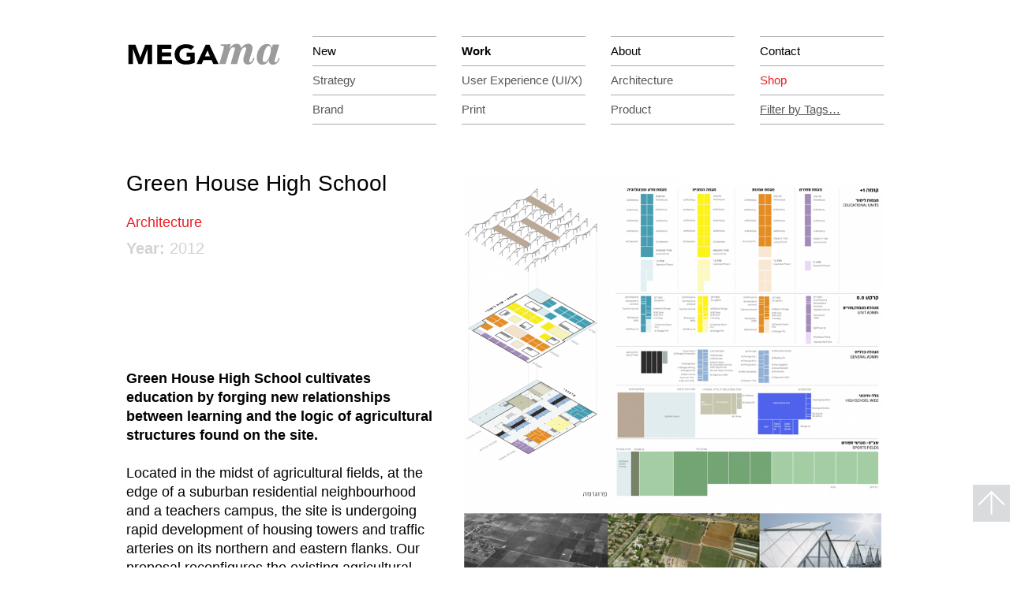

--- FILE ---
content_type: text/html; charset=UTF-8
request_url: http://www.megama.net/project/green-house-municipal-high-school-ramat-gan-israel/
body_size: 7413
content:
<!doctype html>
<html class="no-js" lang="en-US">
<link rel="profile" href="http://gmpg.org/xfn/11">

<head>
    <meta charset="UTF-8">
    <meta http-equiv="x-ua-compatible" content="ie=edge">
    <meta name="viewport" content="width=device-width, initial-scale=1">
    
    <link rel="apple-touch-icon" href="apple-touch-icon.png">

    <meta name='robots' content='index, follow, max-image-preview:large, max-snippet:-1, max-video-preview:-1' />

	<!-- This site is optimized with the Yoast SEO plugin v26.8 - https://yoast.com/product/yoast-seo-wordpress/ -->
	<title>Green House High School - Megama</title>
	<meta name="description" content="Megama: Joseph Jibri, Rebecca Sternberg. מגמה: יוסי ג׳יברי, רבקה שטרנברג" />
	<link rel="canonical" href="https://www.megama.net/project/green-house-municipal-high-school-ramat-gan-israel/" />
	<meta property="og:locale" content="en_US" />
	<meta property="og:type" content="article" />
	<meta property="og:title" content="Green House High School - Megama" />
	<meta property="og:description" content="Megama: Joseph Jibri, Rebecca Sternberg. מגמה: יוסי ג׳יברי, רבקה שטרנברג" />
	<meta property="og:url" content="https://www.megama.net/project/green-house-municipal-high-school-ramat-gan-israel/" />
	<meta property="og:site_name" content="Megama" />
	<meta property="article:modified_time" content="2019-05-29T18:14:06+00:00" />
	<meta name="twitter:card" content="summary_large_image" />
	<script type="application/ld+json" class="yoast-schema-graph">{"@context":"https://schema.org","@graph":[{"@type":"WebPage","@id":"https://www.megama.net/project/green-house-municipal-high-school-ramat-gan-israel/","url":"https://www.megama.net/project/green-house-municipal-high-school-ramat-gan-israel/","name":"Green House High School - Megama","isPartOf":{"@id":"https://www.megama.net/#website"},"datePublished":"2016-07-05T10:19:55+00:00","dateModified":"2019-05-29T18:14:06+00:00","description":"Megama: Joseph Jibri, Rebecca Sternberg. מגמה: יוסי ג׳יברי, רבקה שטרנברג","breadcrumb":{"@id":"https://www.megama.net/project/green-house-municipal-high-school-ramat-gan-israel/#breadcrumb"},"inLanguage":"en-US","potentialAction":[{"@type":"ReadAction","target":["https://www.megama.net/project/green-house-municipal-high-school-ramat-gan-israel/"]}]},{"@type":"BreadcrumbList","@id":"https://www.megama.net/project/green-house-municipal-high-school-ramat-gan-israel/#breadcrumb","itemListElement":[{"@type":"ListItem","position":1,"name":"Home","item":"https://www.megama.net/"},{"@type":"ListItem","position":2,"name":"Projects","item":"http://www.megama.net/project/"},{"@type":"ListItem","position":3,"name":"Green House High School"}]},{"@type":"WebSite","@id":"https://www.megama.net/#website","url":"https://www.megama.net/","name":"Megama","description":"Strategic Design Studio","publisher":{"@id":"https://www.megama.net/#organization"},"potentialAction":[{"@type":"SearchAction","target":{"@type":"EntryPoint","urlTemplate":"https://www.megama.net/?s={search_term_string}"},"query-input":{"@type":"PropertyValueSpecification","valueRequired":true,"valueName":"search_term_string"}}],"inLanguage":"en-US"},{"@type":"Organization","@id":"https://www.megama.net/#organization","name":"Megama מגמה","url":"https://www.megama.net/","logo":{"@type":"ImageObject","inLanguage":"en-US","@id":"https://www.megama.net/#/schema/logo/image/","url":"http://www.megama.net/wp-content/uploads/2021/06/Megama_Logo.png","contentUrl":"http://www.megama.net/wp-content/uploads/2021/06/Megama_Logo.png","width":160,"height":22,"caption":"Megama מגמה"},"image":{"@id":"https://www.megama.net/#/schema/logo/image/"}}]}</script>
	<!-- / Yoast SEO plugin. -->


<link rel='dns-prefetch' href='//ajax.googleapis.com' />
<link rel="alternate" title="oEmbed (JSON)" type="application/json+oembed" href="http://www.megama.net/wp-json/oembed/1.0/embed?url=http%3A%2F%2Fwww.megama.net%2Fproject%2Fgreen-house-municipal-high-school-ramat-gan-israel%2F" />
<link rel="alternate" title="oEmbed (XML)" type="text/xml+oembed" href="http://www.megama.net/wp-json/oembed/1.0/embed?url=http%3A%2F%2Fwww.megama.net%2Fproject%2Fgreen-house-municipal-high-school-ramat-gan-israel%2F&#038;format=xml" />
<style id='wp-img-auto-sizes-contain-inline-css' type='text/css'>
img:is([sizes=auto i],[sizes^="auto," i]){contain-intrinsic-size:3000px 1500px}
/*# sourceURL=wp-img-auto-sizes-contain-inline-css */
</style>
<style id='wp-emoji-styles-inline-css' type='text/css'>

	img.wp-smiley, img.emoji {
		display: inline !important;
		border: none !important;
		box-shadow: none !important;
		height: 1em !important;
		width: 1em !important;
		margin: 0 0.07em !important;
		vertical-align: -0.1em !important;
		background: none !important;
		padding: 0 !important;
	}
/*# sourceURL=wp-emoji-styles-inline-css */
</style>
<link rel='stylesheet' id='wp-block-library-css' href='http://www.megama.net/wp-includes/css/dist/block-library/style.min.css?ver=6.9' type='text/css' media='all' />
<style id='wp-block-library-inline-css' type='text/css'>
/*wp_block_styles_on_demand_placeholder:6971af48442f3*/
/*# sourceURL=wp-block-library-inline-css */
</style>
<style id='classic-theme-styles-inline-css' type='text/css'>
/*! This file is auto-generated */
.wp-block-button__link{color:#fff;background-color:#32373c;border-radius:9999px;box-shadow:none;text-decoration:none;padding:calc(.667em + 2px) calc(1.333em + 2px);font-size:1.125em}.wp-block-file__button{background:#32373c;color:#fff;text-decoration:none}
/*# sourceURL=/wp-includes/css/classic-themes.min.css */
</style>
<link rel='stylesheet' id='wck-stp-front-style-css' href='http://www.megama.net/wp-content/plugins/wordpress-creation-kit-pro/wordpress-creation-kit-api/wck-stp/css/wck-stp-front.css?ver=6.9' type='text/css' media='all' />
<link rel='stylesheet' id='main-css' href='http://www.megama.net/wp-content/themes/megama/style.css?ver=1.0.1' type='text/css' media='screen' />
<script type="text/javascript" src="http://ajax.googleapis.com/ajax/libs/jquery/1.12.0/jquery.min.js" id="jquery-js"></script>
<link rel="https://api.w.org/" href="http://www.megama.net/wp-json/" /><link rel="EditURI" type="application/rsd+xml" title="RSD" href="http://www.megama.net/xmlrpc.php?rsd" />
<link rel='shortlink' href='http://www.megama.net/?p=457' />
<link rel="apple-touch-icon" sizes="180x180" href="/wp-content/uploads/fbrfg/apple-touch-icon.png">
<link rel="icon" type="image/png" href="/wp-content/uploads/fbrfg/favicon-32x32.png" sizes="32x32">
<link rel="icon" type="image/png" href="/wp-content/uploads/fbrfg/favicon-16x16.png" sizes="16x16">
<link rel="manifest" href="/wp-content/uploads/fbrfg/manifest.json">
<link rel="mask-icon" href="/wp-content/uploads/fbrfg/safari-pinned-tab.svg" color="#5bbad5">
<link rel="shortcut icon" href="/wp-content/uploads/fbrfg/favicon.ico">
<meta name="msapplication-config" content="/wp-content/uploads/fbrfg/browserconfig.xml">
<meta name="theme-color" content="#ffffff"></head>

<body class="wp-singular project-template-default single single-project postid-457 wp-theme-megama">
    <!--[if lt IE 8]>
            <p class="browserupgrade">You are using an <strong>outdated</strong> browser. Please <a href="http://browsehappy.com/">upgrade your browser</a> to improve your experience.</p>
        <![endif]-->

    <div class="l-container">
        <header class="c-page-head  clearfix">
            <a href="http://www.megama.net/" class="c-page-head__logo">
              <svg version="1.1" class="logo-svg " xmlns="http://www.w3.org/2000/svg" xmlns:xlink="http://www.w3.org/1999/xlink" x="0px" y="0px"
	 viewBox="0 0 185.2 33.6" style="enable-background:new 0 0 185.2 33.6;" xml:space="preserve">
<g>
	<path class="logo-svg__ma" d="M161.5,25.5c-1.7,0-2-1.4-2-3s2.1-15.2,6.9-15.2c2,0,2.3,2.4,2.3,3.9C168.7,15,166.1,25.5,161.5,25.5 M170.9,5.8l-1.1,3.7
		h-0.1c-0.4-2.8-2.6-4.4-5.3-4.4c-7.3,0-11.6,8.4-11.6,14.9c0,4.2,1.6,8.4,6.3,8.4c3.5,0,5.6-2.4,7.2-5.1l0.1,0.1c0,3.3,1.5,5,4.7,5
		c4.2,0,6.6-3.9,7.5-7.3h-1.3c-0.5,1.4-1.7,4.7-3.5,4.7c-0.7,0-1-0.5-1-1.1s0.1-1.4,0.2-1.8l5-17.1H170.9z M110.7,27.7h7l3.4-11.6
		c0.9-3.1,2.8-7.3,5.5-7.3c1.2,0,1.6,0.7,1.6,1.5c0,0.6-0.4,2-0.6,2.8l-4.1,14.5h7.1l3.1-11c0.7-2.5,2.5-7.8,5.9-7.8
		c1,0,1.3,0.7,1.3,1.4c0,0.5-0.1,1.1-0.3,1.5l-2.2,7.3c-0.3,1.2-0.7,2.8-0.7,3.9c0,3,1.9,5.3,5,5.3c4.6,0,6.3-3.1,7.6-7.1h-1.5
		c-0.4,1.4-1.7,4.5-3.3,4.5c-0.8,0-1.2-0.6-1.2-1.4c0-0.3,0.1-0.8,0.2-1.2l2.8-9c0.2-0.6,0.8-2.5,0.8-4c0-2.9-1.7-5.1-4.8-5.1
		c-3.2,0-6.5,2.2-8.1,5.1h-0.1c0.2-2.4-1.6-5.1-4.4-5.1c-4.4,0-7.1,2.8-8.6,5.6H122l1.6-5.6c-2.7,0.7-5.5,0.7-8.2,0.7h-3L112.1,7
		h1.3c1.6,0,2.4,0.2,2.4,1.8c0,0.3-0.1,1.1-0.3,2.1L110.7,27.7z"/>
</g>
<g>
	<path class="logo-svg__mega" d="M100.3,19.1h-5.8l2.9-6.7L100.3,19.1z M85.2,27.7h5.7l2-4.6h9.1l2,4.6h5.9L99.7,6h-4.3L85.2,27.7z M83.1,14.8h-9.2v4.4h4.2
		v3.5c-1,0.5-2.6,1.1-4.9,1.1c-4.4,0-7.3-2.9-7.3-7s2.9-7,7.3-7c2.6,0,4.3,0.7,5.7,2.1l3.7-3.7c-2.4-2-5.7-2.8-9.4-2.8
		c-7.3,0-12.7,4.4-12.7,11.4s5.4,11.4,12.7,11.4c3.5,0,6.8-0.6,9.9-2.1C83.1,26.1,83.1,14.8,83.1,14.8z M41,27.7h16.6v-4.4H46.2
		v-4.4h10.2v-4.4H46.2v-4H57V6H41V27.7z M8.6,27.7h5.2V11.1h0.1l6,16.6h4L30,11.1l0,0v16.6h5.2V6h-7.8L22,20.2h-0.1L16.5,6H8.6V27.7
		z"/>
</g>
</svg>
            </a>

            <nav class="c-primary-nav"><ul id="menu-main-nav" class="c-primary-nav__list clearfix"><li id="nav-menu-item-40" class="c-primary-nav__item menu-item-depth-0 menu-item menu-item-type-post_type menu-item-object-page menu-item-home "><a href="http://www.megama.net/" class="c-primary-nav__link  nav__link">New</a></li>
<li id="nav-menu-item-44" class="c-primary-nav__item menu-item-depth-0 menu-item menu-item-type-post_type_archive menu-item-object-project menu-item-has-children current-menu-item "><a href="http://www.megama.net/project/" class="c-primary-nav__link  nav__link">Work</a>
<ul class="sub-menu menu-odd c-primary-nav__list c-primary-nav__list--sub clearfix menu-depth-1">
	<li id="nav-menu-item-50" class="c-primary-nav__item menu-item-depth-1 menu-item menu-item-type-taxonomy menu-item-object-project_category "><a href="http://www.megama.net/project_category/strategy/" class="c-primary-nav__link nav__sub-link">Strategy</a></li>
	<li id="nav-menu-item-51" class="c-primary-nav__item menu-item-depth-1 menu-item menu-item-type-taxonomy menu-item-object-project_category "><a href="http://www.megama.net/project_category/user-experience/" class="c-primary-nav__link nav__sub-link"><span class="c-primary-nav__ux">User Experience</span> (UI/X)</a></li>
	<li id="nav-menu-item-45" class="c-primary-nav__item menu-item-depth-1 menu-item menu-item-type-taxonomy menu-item-object-project_category current-project-ancestor current-menu-parent current-project-parent "><a href="http://www.megama.net/project_category/architecture/" class="c-primary-nav__link nav__sub-link">Architecture</a></li>
	<li id="nav-menu-item-1767" class="c-primary-nav__item menu-item-depth-1 menu-item menu-item-type-post_type menu-item-object-project "><a href="http://www.megama.net/project/%d7%a6%d7%9e%d7%97-%d7%95%d7%9e%d7%a8%d7%a4%d7%90-%d7%a0%d7%99%d7%a1%d7%99%d7%9d-%d7%a7%d7%a8%d7%99%d7%a1%d7%a4%d7%99%d7%9c-%d7%99%d7%95%d7%a1%d7%99-%d7%92%d7%b3%d7%99%d7%91%d7%a8%d7%99/" class="c-primary-nav__link nav__sub-link"><span class="shop">Shop</span></a></li>
	<li id="nav-menu-item-46" class="c-primary-nav__item menu-item-depth-1 menu-item menu-item-type-taxonomy menu-item-object-project_category "><a href="http://www.megama.net/project_category/brand/" class="c-primary-nav__link nav__sub-link">Brand</a></li>
	<li id="nav-menu-item-48" class="c-primary-nav__item menu-item-depth-1 menu-item menu-item-type-taxonomy menu-item-object-project_category "><a href="http://www.megama.net/project_category/print/" class="c-primary-nav__link nav__sub-link">Print</a></li>
	<li id="nav-menu-item-49" class="c-primary-nav__item menu-item-depth-1 menu-item menu-item-type-taxonomy menu-item-object-project_category "><a href="http://www.megama.net/project_category/product/" class="c-primary-nav__link nav__sub-link">Product</a></li>
	<li id="nav-menu-item-307" class="c-primary-nav__item menu-item-depth-1 menu-item menu-item-type-custom menu-item-object-custom menu-item-has-children "><a href="#" class="c-primary-nav__link nav__sub-link"><u>Filter<span class="c-primary-nav__by-tags"> by Tags…</span></u></a>
	<ul class="sub-menu menu-even c-primary-nav__list c-primary-nav__list--sub clearfix menu-depth-2">
		<li id="nav-menu-item-491" class="c-primary-nav__item menu-item-depth-2 menu-item menu-item-type-taxonomy menu-item-object-project_tag "><a href="http://www.megama.net/project_tag/books/" class="c-primary-nav__link nav__sub-link">Books</a></li>
		<li id="nav-menu-item-493" class="c-primary-nav__item menu-item-depth-2 menu-item menu-item-type-taxonomy menu-item-object-project_tag "><a href="http://www.megama.net/project_tag/exhibition/" class="c-primary-nav__link nav__sub-link">Exhibition</a></li>
		<li id="nav-menu-item-494" class="c-primary-nav__item menu-item-depth-2 menu-item menu-item-type-taxonomy menu-item-object-project_tag "><a href="http://www.megama.net/project_tag/landscape/" class="c-primary-nav__link nav__sub-link">Landscape</a></li>
		<li id="nav-menu-item-495" class="c-primary-nav__item menu-item-depth-2 menu-item menu-item-type-taxonomy menu-item-object-project_tag "><a href="http://www.megama.net/project_tag/mobile/" class="c-primary-nav__link nav__sub-link">Mobile</a></li>
		<li id="nav-menu-item-498" class="c-primary-nav__item menu-item-depth-2 menu-item menu-item-type-taxonomy menu-item-object-project_tag "><a href="http://www.megama.net/project_tag/web/" class="c-primary-nav__link nav__sub-link">Web</a></li>
	</ul>
</li>
</ul>
</li>
<li id="nav-menu-item-54" class="c-primary-nav__item menu-item-depth-0 menu-item menu-item-type-post_type menu-item-object-page "><a href="http://www.megama.net/about/" class="c-primary-nav__link  nav__link">About</a></li>
<li id="nav-menu-item-41" class="c-primary-nav__item menu-item-depth-0 c-primary-nav__list--single-column menu-item menu-item-type-custom menu-item-object-custom menu-item-has-children "><a href="#" class="c-primary-nav__link  nav__link">Contact</a>
<ul class="sub-menu menu-odd c-primary-nav__list c-primary-nav__list--sub clearfix menu-depth-1">
	<li id="nav-menu-item-42" class="c-primary-nav__item menu-item-depth-1 menu-item menu-item-type-custom menu-item-object-custom "><a href="mailto:info.megama@gmail.com" class="c-primary-nav__link nav__sub-link">email megama</a></li>
	<li id="nav-menu-item-43" class="c-primary-nav__item menu-item-depth-1 menu-item menu-item-type-custom menu-item-object-custom "><a href="tel:00972544759279" class="c-primary-nav__link nav__sub-link">+972-54-475-9279</a></li>
</ul>
</li>
</ul></nav>        </header>
    </div>

<article class="l-grid l-container article project">
  <div class="l-grid__row">
    <div class="l-grid__item l-grid__item--1of3 l-grid__item--no-left-margin article__text">

                  <h1 class="article__heading">Green House High School</h1>
            <div class="project-tags project__tags">
        
            <a href="http://www.megama.net/project_category/architecture/" class="project-tags__tag project-tags__tag--red">Architecture</a>

                          </div>
      <div class="project__date"><strong>Year:</strong> 2012</div>

      <div class="article__pagination clearfix">
              </div>

      <div class="article__content">

        <p class="article__p"><strong>Green House High School cultivates education by forging new relationships between learning and the logic of agricultural structures found on the site.</strong></p>
<p class="article__p">Located in the midst of agricultural fields, at the edge of a suburban residential neighbourhood and a teachers campus, the site is undergoing rapid development of housing towers and traffic arteries on its northern and eastern flanks. Our proposal reconfigures the existing agricultural traditions and logics found on the site to create a new educational hub and communal space for Ramat Gan, building on its past for its future process of urbanisation.</p>
<p class="article__p">A compact high school building serves as an anchor on the north east of the site, enabling access from adjacent public transportation, pedestrian and bike routes from the surrounding neighbourhoods. The sports hall, abutting the existing &#8216;Ramat Efaal&#8217; teachers school, invites facility sharing, after school hours.</p>
<p class="article__p">At the urban scale, sports fields, ecological gardens and open spaces offer a new civic amenity, for all visitors, extending the existing tree canopy and a new civic space.</p>
<p class="article__p">The building organises the educational and administrative program on two levels.</p>
<p class="article__p">The ground floor houses school-wide auditorium, library, information space, eating hall along with general administration and unit teacher hubs, with the semi-public spaces operating as a public community space after school hours.</p>
<p class="article__p">The second level houses all educational programs in a single field, with dedicated classrooms and unprescribed open learning spaces.</p>
<p class="article__p">In collaboration with Architectica.</p>

      </div>

      
            <div class="article__team">
        <h2 class="article__subheading">Partner/s:</h2>

          Rebecca Sternberg, Naomi Hendler, Michal Tutti-Riech (Architectica)
      </div>
      
      <div class="article__pagination clearfix">
                <a class="article__pagination-btn" href="http://www.megama.net/project/hanson-brand-localization/" rel="prev"><span class="c-fullpage__btn c-fullpage__btn--left article__link-other--prev"> <svg viewBox="0 0 44.5 44.62"><path id="path" class="cls-1" d="M1590.85,1018.86l-1.41,1.41-13.75-13.75v24.66h-2v-24.66l-13.75,13.75-1.41-1.41,16.17-16.17ZM1552.44,1040h44.5V995.38h-44.5V1040Z" transform="translate(-1552.44 -995.38)"/></svg></span>Back</a>        <a class="article__pagination-btn" href="http://www.megama.net/project/municipal-medical-center-wien-austria/" rel="next">Next<span class="c-fullpage__btn c-fullpage__btn--right article__link-other--next"> <svg viewBox="0 0 44.5 44.62"><path id="path" class="cls-1" d="M1590.85,1018.86l-1.41,1.41-13.75-13.75v24.66h-2v-24.66l-13.75,13.75-1.41-1.41,16.17-16.17ZM1552.44,1040h44.5V995.38h-44.5V1040Z" transform="translate(-1552.44 -995.38)"/></svg> </span></a>              </div>
    </div>
    <div class="l-grid__item l-grid__item--2of3 article__images">

        
          
          <img src="http://www.megama.net/wp-content/uploads/2016/07/eduprogram-948x965.png" alt="" class="article__img  wow fadeIn" data-wow-duration="1.3s" data-wow-delay="0.2s" />

        
          
          <img src="http://www.megama.net/wp-content/uploads/2016/07/edu3-948x1103.jpg" alt="" class="article__img  wow fadeIn" data-wow-duration="1.3s" data-wow-delay="0.2s" />

        
          
          <img src="http://www.megama.net/wp-content/uploads/2016/07/edu9-948x534.jpg" alt="" class="article__img  wow fadeIn" data-wow-duration="1.3s" data-wow-delay="0.2s" />

        
          
          <img src="http://www.megama.net/wp-content/uploads/2016/07/edu4-e1467832995842-948x872.jpg" alt="" class="article__img  wow fadeIn" data-wow-duration="1.3s" data-wow-delay="0.2s" />

        
          
          <img src="http://www.megama.net/wp-content/uploads/2016/07/edu5-e1467839300928-948x874.jpg" alt="" class="article__img  wow fadeIn" data-wow-duration="1.3s" data-wow-delay="0.2s" />

        
          
          <img src="http://www.megama.net/wp-content/uploads/2016/07/edu6-948x378.jpg" alt="" class="article__img  wow fadeIn" data-wow-duration="1.3s" data-wow-delay="0.2s" />

        
          
          <img src="http://www.megama.net/wp-content/uploads/2016/07/edu10-948x534.jpg" alt="" class="article__img  wow fadeIn" data-wow-duration="1.3s" data-wow-delay="0.2s" />

        
          
          <img src="http://www.megama.net/wp-content/uploads/2016/07/edu14-948x534.jpg" alt="" class="article__img  wow fadeIn" data-wow-duration="1.3s" data-wow-delay="0.2s" />

        
          
          <img src="http://www.megama.net/wp-content/uploads/2016/07/edu20-948x534.jpg" alt="" class="article__img  wow fadeIn" data-wow-duration="1.3s" data-wow-delay="0.2s" />

        
          
          <img src="http://www.megama.net/wp-content/uploads/2016/07/edutop.png" alt="" class="article__img  wow fadeIn" data-wow-duration="1.3s" data-wow-delay="0.2s" />

        
        
        


        <button class="c-fullpage__btn c-fullpage__btn--up js-fullpage__btn--up scroll-top">
  <svg viewBox="0 0 44.5 44.62"><path id="path" class="cls-1" d="M1590.85,1018.86l-1.41,1.41-13.75-13.75v24.66h-2v-24.66l-13.75,13.75-1.41-1.41,16.17-16.17ZM1552.44,1040h44.5V995.38h-44.5V1040Z" transform="translate(-1552.44 -995.38)"/></svg>
</button>
    </div>
  </div>
</article>


<div class="l-container">
  <footer class="footer clearfix">
    <a href="http://www.megama.net/" class="footer__logo"><svg version="1.1" class="logo-svg " xmlns="http://www.w3.org/2000/svg" xmlns:xlink="http://www.w3.org/1999/xlink" x="0px" y="0px"
	 viewBox="0 0 185.2 33.6" style="enable-background:new 0 0 185.2 33.6;" xml:space="preserve">
<g>
	<path class="logo-svg__ma" d="M161.5,25.5c-1.7,0-2-1.4-2-3s2.1-15.2,6.9-15.2c2,0,2.3,2.4,2.3,3.9C168.7,15,166.1,25.5,161.5,25.5 M170.9,5.8l-1.1,3.7
		h-0.1c-0.4-2.8-2.6-4.4-5.3-4.4c-7.3,0-11.6,8.4-11.6,14.9c0,4.2,1.6,8.4,6.3,8.4c3.5,0,5.6-2.4,7.2-5.1l0.1,0.1c0,3.3,1.5,5,4.7,5
		c4.2,0,6.6-3.9,7.5-7.3h-1.3c-0.5,1.4-1.7,4.7-3.5,4.7c-0.7,0-1-0.5-1-1.1s0.1-1.4,0.2-1.8l5-17.1H170.9z M110.7,27.7h7l3.4-11.6
		c0.9-3.1,2.8-7.3,5.5-7.3c1.2,0,1.6,0.7,1.6,1.5c0,0.6-0.4,2-0.6,2.8l-4.1,14.5h7.1l3.1-11c0.7-2.5,2.5-7.8,5.9-7.8
		c1,0,1.3,0.7,1.3,1.4c0,0.5-0.1,1.1-0.3,1.5l-2.2,7.3c-0.3,1.2-0.7,2.8-0.7,3.9c0,3,1.9,5.3,5,5.3c4.6,0,6.3-3.1,7.6-7.1h-1.5
		c-0.4,1.4-1.7,4.5-3.3,4.5c-0.8,0-1.2-0.6-1.2-1.4c0-0.3,0.1-0.8,0.2-1.2l2.8-9c0.2-0.6,0.8-2.5,0.8-4c0-2.9-1.7-5.1-4.8-5.1
		c-3.2,0-6.5,2.2-8.1,5.1h-0.1c0.2-2.4-1.6-5.1-4.4-5.1c-4.4,0-7.1,2.8-8.6,5.6H122l1.6-5.6c-2.7,0.7-5.5,0.7-8.2,0.7h-3L112.1,7
		h1.3c1.6,0,2.4,0.2,2.4,1.8c0,0.3-0.1,1.1-0.3,2.1L110.7,27.7z"/>
</g>
<g>
	<path class="logo-svg__mega" d="M100.3,19.1h-5.8l2.9-6.7L100.3,19.1z M85.2,27.7h5.7l2-4.6h9.1l2,4.6h5.9L99.7,6h-4.3L85.2,27.7z M83.1,14.8h-9.2v4.4h4.2
		v3.5c-1,0.5-2.6,1.1-4.9,1.1c-4.4,0-7.3-2.9-7.3-7s2.9-7,7.3-7c2.6,0,4.3,0.7,5.7,2.1l3.7-3.7c-2.4-2-5.7-2.8-9.4-2.8
		c-7.3,0-12.7,4.4-12.7,11.4s5.4,11.4,12.7,11.4c3.5,0,6.8-0.6,9.9-2.1C83.1,26.1,83.1,14.8,83.1,14.8z M41,27.7h16.6v-4.4H46.2
		v-4.4h10.2v-4.4H46.2v-4H57V6H41V27.7z M8.6,27.7h5.2V11.1h0.1l6,16.6h4L30,11.1l0,0v16.6h5.2V6h-7.8L22,20.2h-0.1L16.5,6H8.6V27.7
		z"/>
</g>
</svg>
</a>
    <div class="footer__copyright">© Megama, 2026</div>
  </footer>
</div>


<script type="speculationrules">
{"prefetch":[{"source":"document","where":{"and":[{"href_matches":"/*"},{"not":{"href_matches":["/wp-*.php","/wp-admin/*","/wp-content/uploads/*","/wp-content/*","/wp-content/plugins/*","/wp-content/themes/megama/*","/*\\?(.+)"]}},{"not":{"selector_matches":"a[rel~=\"nofollow\"]"}},{"not":{"selector_matches":".no-prefetch, .no-prefetch a"}}]},"eagerness":"conservative"}]}
</script>
<script type="text/javascript" src="http://www.megama.net/wp-content/themes/megama/js/vendor/modernizr-2.8.3.min.js?ver=2.8.3" id="modernizr-js"></script>
<script type="text/javascript" src="http://www.megama.net/wp-content/themes/megama/js/plugins.js?ver=1.0.0" id="plugins-js"></script>
<script type="text/javascript" src="http://www.megama.net/wp-content/themes/megama/js/main.js?ver%5B0%5D=jquery&amp;ver%5B1%5D=plugins" id="main-js"></script>
<script id="wp-emoji-settings" type="application/json">
{"baseUrl":"https://s.w.org/images/core/emoji/17.0.2/72x72/","ext":".png","svgUrl":"https://s.w.org/images/core/emoji/17.0.2/svg/","svgExt":".svg","source":{"concatemoji":"http://www.megama.net/wp-includes/js/wp-emoji-release.min.js?ver=6.9"}}
</script>
<script type="module">
/* <![CDATA[ */
/*! This file is auto-generated */
const a=JSON.parse(document.getElementById("wp-emoji-settings").textContent),o=(window._wpemojiSettings=a,"wpEmojiSettingsSupports"),s=["flag","emoji"];function i(e){try{var t={supportTests:e,timestamp:(new Date).valueOf()};sessionStorage.setItem(o,JSON.stringify(t))}catch(e){}}function c(e,t,n){e.clearRect(0,0,e.canvas.width,e.canvas.height),e.fillText(t,0,0);t=new Uint32Array(e.getImageData(0,0,e.canvas.width,e.canvas.height).data);e.clearRect(0,0,e.canvas.width,e.canvas.height),e.fillText(n,0,0);const a=new Uint32Array(e.getImageData(0,0,e.canvas.width,e.canvas.height).data);return t.every((e,t)=>e===a[t])}function p(e,t){e.clearRect(0,0,e.canvas.width,e.canvas.height),e.fillText(t,0,0);var n=e.getImageData(16,16,1,1);for(let e=0;e<n.data.length;e++)if(0!==n.data[e])return!1;return!0}function u(e,t,n,a){switch(t){case"flag":return n(e,"\ud83c\udff3\ufe0f\u200d\u26a7\ufe0f","\ud83c\udff3\ufe0f\u200b\u26a7\ufe0f")?!1:!n(e,"\ud83c\udde8\ud83c\uddf6","\ud83c\udde8\u200b\ud83c\uddf6")&&!n(e,"\ud83c\udff4\udb40\udc67\udb40\udc62\udb40\udc65\udb40\udc6e\udb40\udc67\udb40\udc7f","\ud83c\udff4\u200b\udb40\udc67\u200b\udb40\udc62\u200b\udb40\udc65\u200b\udb40\udc6e\u200b\udb40\udc67\u200b\udb40\udc7f");case"emoji":return!a(e,"\ud83e\u1fac8")}return!1}function f(e,t,n,a){let r;const o=(r="undefined"!=typeof WorkerGlobalScope&&self instanceof WorkerGlobalScope?new OffscreenCanvas(300,150):document.createElement("canvas")).getContext("2d",{willReadFrequently:!0}),s=(o.textBaseline="top",o.font="600 32px Arial",{});return e.forEach(e=>{s[e]=t(o,e,n,a)}),s}function r(e){var t=document.createElement("script");t.src=e,t.defer=!0,document.head.appendChild(t)}a.supports={everything:!0,everythingExceptFlag:!0},new Promise(t=>{let n=function(){try{var e=JSON.parse(sessionStorage.getItem(o));if("object"==typeof e&&"number"==typeof e.timestamp&&(new Date).valueOf()<e.timestamp+604800&&"object"==typeof e.supportTests)return e.supportTests}catch(e){}return null}();if(!n){if("undefined"!=typeof Worker&&"undefined"!=typeof OffscreenCanvas&&"undefined"!=typeof URL&&URL.createObjectURL&&"undefined"!=typeof Blob)try{var e="postMessage("+f.toString()+"("+[JSON.stringify(s),u.toString(),c.toString(),p.toString()].join(",")+"));",a=new Blob([e],{type:"text/javascript"});const r=new Worker(URL.createObjectURL(a),{name:"wpTestEmojiSupports"});return void(r.onmessage=e=>{i(n=e.data),r.terminate(),t(n)})}catch(e){}i(n=f(s,u,c,p))}t(n)}).then(e=>{for(const n in e)a.supports[n]=e[n],a.supports.everything=a.supports.everything&&a.supports[n],"flag"!==n&&(a.supports.everythingExceptFlag=a.supports.everythingExceptFlag&&a.supports[n]);var t;a.supports.everythingExceptFlag=a.supports.everythingExceptFlag&&!a.supports.flag,a.supports.everything||((t=a.source||{}).concatemoji?r(t.concatemoji):t.wpemoji&&t.twemoji&&(r(t.twemoji),r(t.wpemoji)))});
//# sourceURL=http://www.megama.net/wp-includes/js/wp-emoji-loader.min.js
/* ]]> */
</script>

</body>

</html>


--- FILE ---
content_type: text/javascript
request_url: http://www.megama.net/wp-content/themes/megama/js/main.js?ver%5B0%5D=jquery&ver%5B1%5D=plugins
body_size: 2234
content:
//$(document).ready(function() {

var fullscreenHasInited = false;

    function initFullpage( event ) {

      var introtextAppeared = false;

      if( fullscreenHasInited === false ) {
        console.log('initFullpage called');
        $('.js-fullpage').fullpage({
          verticalCentered: false,
          afterLoad: function(anchorLink, index){
            $('.js-fullpage__current-index').empty().text(index);

            if( $('.js-fullpage__has-video.active video').length ) {

              if( $('.js-fullpage__has-video.active').length ) {
                $('.js-fullpage__has-video.active video')[0].play();
              } else {
                $('.js-fullpage__has-video:not(.active) video')[0].pause();
              }

            } else if ( $('.js-fullpage__has-video.active iframe').length ) {
              console.log('mpika sto active iframe');
              if( $('.js-fullpage__has-video.active').length ) {
                console.log('mpika sto active video');
                player.playVideo();
              } else {
                player.pauseVideo();
              }
            }

            if( $('.js-fullpage__white-scheme.active').length ) {
              $('body').addClass('js-fullpage__white-scheme');
            } else {
              $('body').removeClass('js-fullpage__white-scheme');
            }

            $('.c-fullpage__section.active .c-fullpage__text').addClass('c-fullpage__text--fadein');
          }
        });

        $('.js-fullpage__total-sections').text( $('.c-fullpage__section').length );

        $.fn.fullpage.setAllowScrolling(false);

        $(document).on('click', '.js-fullpage__btn--up', function(){
          $.fn.fullpage.moveSectionUp();
        });
        $(document).on('click', '.js-fullpage__btn--down', function(){

          if( introtextAppeared === false ) {
            showIntro()
          } else {
              hideIntro();
              $.fn.fullpage.moveSectionDown();
          }
        });

        // $('body').bind('mousewheel', function(e) {
        //
        //   if( $('.c-fullpage__btn').length ) {
        //     if(e.originalEvent.wheelDelta / 120 > 0) {
        //         $('.js-fullpage__btn--up').trigger('click');
        //     } else {
        //         $('.js-fullpage__btn--down').trigger('click');
        //     }
        //   }
        // });
      }
      fullscreenHasInited = true;

      function showIntro() {
        $('.c-fullpage__site-desc').fadeIn();
        introtextAppeared = true;
        $('body').addClass('js-fullpage__white-scheme');
      }
      function hideIntro() {
        $('.c-fullpage__site-desc').fadeOut();
        $('body').removeClass('js-fullpage__white-scheme');
      }
    }

    function loadYoutubeAPI() {
      // Inject YouTube API script
      var tag = document.createElement('script');
      tag.src = "//www.youtube.com/player_api";
      var firstScriptTag = document.getElementsByTagName('script')[0];
      firstScriptTag.parentNode.insertBefore(tag, firstScriptTag);
    }

    var player;

    function onYouTubePlayerAPIReady() {
      console.log('hey called');

      if( $('#fullscreen-video-iframe').length ){
        // create the global player from the specific iframe (#video)
        player = new YT.Player('fullscreen-video-iframe', {
          events: {
            // call this function when player is ready to use
            'onReady': initFullpage
          }
        });
      } else {
        initFullpage();
      }
    }

    loadYoutubeAPI();
//});

var wow = new WOW(
  {
    boxClass:     'wow',      // animated element css class (default is wow)
    animateClass: 'animated', // animation css class (default is animated)
    offset:       0,          // distance to the element when triggering the animation (default is 0)
    mobile:       true,       // trigger animations on mobile devices (default is true)
    live:         true,       // act on asynchronously loaded content (default is true)
    callback:     function(box) {
      // the callback is fired every time an animation is started
      // the argument that is passed in is the DOM node being animated
    },
    scrollContainer: null // optional scroll container selector, otherwise use window
  }
);
wow.init();

$('.scroll-top').click(function(){
    $('html,body').animate({ scrollTop: 0 }, 'slow');
    return false;
});

$('document').ready(function(){
  $('.archive #nav-menu-item-41, .single #nav-menu-item-41').hover(function(){
    $('#nav-menu-item-44 .menu-depth-1').toggle();
  });

  if( $('.article .article__img').length ) {
    var firstImage = $('.article .article__img:first').clone();

    firstImage = $(firstImage).addClass('article__img--mobile-first');

    $('.l-grid__item--1of3:first').prepend(firstImage);
  }

  // when contact nav is hovered toggle newbook-box
  $('#nav-menu-item-41').hover(function(){
    $('.newbook-box').hide();
  },function(){
    $('.newbook-box').show();
  });
});

$(window).load(function(){

  var $carouselNormal = $('#carousel-normal');
  var $carouselFullscreen = $('#carousel-fullscreen');

  $carouselFullscreen.on('init', function(slick){
    $(this).append('<span class="carousel__close"><svg viewBox="0 0 49.5 40.5"><polygon points="30.3,10.7 28.9,9.2 22.1,16.1 15.2,9.2 13.8,10.7 20.7,17.5 13.8,24.3 15.2,25.8 22.1,18.9 28.9,25.8 30.3,24.3 23.5,17.5 "/></svg></span>');
  })

  $carouselNormal.slick({
    prevArrow: '<span class="c-fullpage__btn c-fullpage__btn--left article__link-other--prev"> <svg viewBox="0 0 44.5 44.62"><path id="path" class="cls-1" d="M1590.85,1018.86l-1.41,1.41-13.75-13.75v24.66h-2v-24.66l-13.75,13.75-1.41-1.41,16.17-16.17ZM1552.44,1040h44.5V995.38h-44.5V1040Z" transform="translate(-1552.44 -995.38)"/></svg></span>',
    nextArrow: '<span class="c-fullpage__btn c-fullpage__btn--right article__link-other--next"> <svg viewBox="0 0 44.5 44.62"><path id="path" class="cls-1" d="M1590.85,1018.86l-1.41,1.41-13.75-13.75v24.66h-2v-24.66l-13.75,13.75-1.41-1.41,16.17-16.17ZM1552.44,1040h44.5V995.38h-44.5V1040Z" transform="translate(-1552.44 -995.38)"/></svg> </span>',
    asNavFor: '#carousel-fullscreen',
    adaptiveHeight: true
  });
  $carouselFullscreen.slick({
    prevArrow: '<span class="c-fullpage__btn c-fullpage__btn--left article__link-other--prev"> <svg viewBox="0 0 44.5 44.62"><path id="path" class="cls-1" d="M1590.85,1018.86l-1.41,1.41-13.75-13.75v24.66h-2v-24.66l-13.75,13.75-1.41-1.41,16.17-16.17ZM1552.44,1040h44.5V995.38h-44.5V1040Z" transform="translate(-1552.44 -995.38)"/></svg></span>',
    nextArrow: '<span class="c-fullpage__btn c-fullpage__btn--right article__link-other--next"> <svg viewBox="0 0 44.5 44.62"><path id="path" class="cls-1" d="M1590.85,1018.86l-1.41,1.41-13.75-13.75v24.66h-2v-24.66l-13.75,13.75-1.41-1.41,16.17-16.17ZM1552.44,1040h44.5V995.38h-44.5V1040Z" transform="translate(-1552.44 -995.38)"/></svg> </span>',
    asNavFor: '#carousel-normal',
  });

  $('#carousel-normal .slick-slide, .carousel-heading').on('click', function(){
    $('#carousel-fullscreen').css('visibility','visible');
  });
  $('#carousel-fullscreen .carousel__close').on('click', function(){
    $('#carousel-fullscreen').css('visibility','hidden');
  })
});

$(window).load(function(){
  if( $('.paypal-btn-form').length ) {
    // $('.paypal-btn-form > table tr:eq(1) td').each(function(){
    //   var text = $(this).text();
    //   $(this).text(text.replace('Total by country', 'Order by country'));
    // })
    //$('.paypal-btn-form').parent('.article__pagination').insertBefore('.article__content');
  }
})
